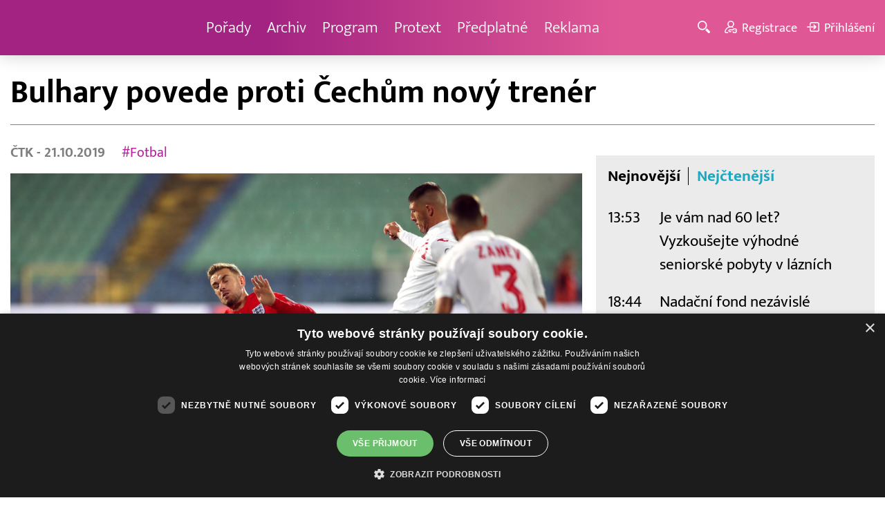

--- FILE ---
content_type: text/html; charset=UTF-8
request_url: http://www.barrandov.tv/rubriky/sport/bulhary-povede-proti-cechum-novy-trener_3456.html
body_size: 8722
content:
<!DOCTYPE html>
<html lang="cs">
<head>
<meta charset="UTF-8">
<meta name="viewport" content="width=device-width, initial-scale=1, shrink-to-fit=no">
<title>Bulhary povede proti Čechům nový trenér | Barrandov.tv</title>
<link rel="shortcut icon" href="/favicon.ico" type="image/x-icon" />
<meta name="keywords" content="" />
<meta name="description" content="Fotbalisty Bulharska, kteří budou v listopadu posledním soupeřem české reprezentace v kvalifikaci o postup na mistrovství Evropy, povede Georgi Dermendžiev...." />
<meta name="author" content="TV Barrandov, www.barrandov.tv, e-mail: webmaster@barrandov.tv" />
<meta name="googlebot" content="index,follow,snippet,archive" />
<meta name="robots" content="index,follow" />
<meta property="og:site_name" content="Barrandov.tv"/>
<meta property="og:title" content="Bulhary povede proti Čechům nový trenér | Barrandov.tv"/>
<meta property="og:type" content="article">
<meta property="og:url" content="https://www.barrandov.tv/rubriky/sport/bulhary-povede-proti-cechum-novy-trener_3456.html">
<meta property="og:image" content="https://www.barrandov.tv/obrazek/201910/5dadcbe29f911/crop-296300-f201910142054301_960x540.jpeg">
<meta property="og:description" content="Fotbalisty Bulharska, kteří budou v listopadu posledním soupeřem české reprezentace v kvalifikaci o postup na mistrovství Evropy, povede Georgi Dermendžiev.">
<meta property="article:published_time" content="2019-10-21">
<meta property="article:expiration_time" content="2039-10-21">
<meta property="article:section" content="Sport">
<meta property="fb:app_id" content="378837762316797"/>
<link type="text/css" rel="stylesheet" href="/css/main.package.min.css?v10.9.4">
<link href="https://unpkg.com/nanogallery2@2.4.1/dist/css/nanogallery2.min.css" rel="stylesheet" type="text/css">
<link type="text/css" rel="stylesheet" href="/css/add.css?v1768908237">
<link rel="stylesheet" type="text/css" href="https://www.tyden.cz/css/common.css" media="screen,print">
<link href="/css/css.php?server=1&amp;hiearchie=1,22,0,0" type="text/css" rel="stylesheet" media="screen,projection" />
<script type="text/javascript" charset="UTF-8" src="//cdn.cookie-script.com/s/0a08aec0da7c01fc40495a7ebb1e9c87.js"></script>
<script src="/js/jquery/main.package.min.js?version=11"></script>
<script type="text/javascript" src="https://unpkg.com/nanogallery2@2.4.1/dist/jquery.nanogallery2.min.js"></script>
<script src="/js/jquery/add-reklama.js?version=1769915067"></script>
<link href="https://vjs.zencdn.net/5.19/video-js.css" rel="stylesheet">
<script src="https://vjs.zencdn.net/ie8/1.1/videojs-ie8.min.js"></script>
<script src="https://vjs.zencdn.net/5.19/video.js"></script>
<script src="/js/jquery/plupload/plupload.full.min.js" type="text/javascript"></script>
<script src="/js/jquery/add.js?version=10"></script>

<!-- Google tag (gtag.js) -->
<script async src="https://www.googletagmanager.com/gtag/js?id=G-K6ZG0E977S"></script>
<script>
  window.dataLayer = window.dataLayer || [];
  function gtag(){dataLayer.push(arguments);}
  gtag('js', new Date());

  gtag('config', 'G-K6ZG0E977S');
</script>
</head>
<body class="">
<div id="fb-root"></div>
<div id="fb-root"></div>
<script>(function(d, s, id) {
var js, fjs = d.getElementsByTagName(s)[0];
if (d.getElementById(id)) return;
js = d.createElement(s); js.id = id;
js.src = "//connect.facebook.net/cs_CZ/all.js#xfbml=1";
fjs.parentNode.insertBefore(js, fjs);
}(document, 'script', 'facebook-jssdk'));</script>
<!-- CACHE STORE : nastaveni-2 -->
<header class="header">
<div class="container">
<p class="header__brand brand">
<a href="/" title="TV Barrandov – úvodní stránka" class="brand__main">
<img src="/img/logo-tv-barrandov-white.svg" width="140" alt="TV Barrandov" class="brand__logo">
</a>
</p>
<nav class="header__nav nav">
<ul class="nav__user-nav user-nav">
<li class="user-nav__register"><a href="/registrace.php"><svg class="icon icon--register icon--left" width="16" height="16" aria-hidden="true"><use xlink:href="/img/icons.svg#register"/></svg><span class="link-decoration">Registrace</span></a></li>
<li class="user-nav__login"><a href="/prihlaseni.php"><svg class="icon icon--login icon--left" width="16" height="16" aria-hidden="true"><use xlink:href="/img/icons.svg#login"/></svg><span class="link-decoration">Přihlášení</span></a></li>
</ul>
<ul class="nav__menu">
<li><a href="/porady/">Pořady <em class="category"></em></a>
</li>
<li><a href="/video/">Archiv <em class="category"></em></a>
</li>
<li><a href="/program/#onair">Program <em class="category"></em></a>
</li>
<li><a href="/rubriky/zpravy/protext/">Protext <em class="category"></em></a>
<ul class="nav__submenu">
<li class=""><a href="/rubriky/zpravy/protext/">Protext</a></li>
</ul>
</li>
<li><a href="/premiovy-archiv-barrandov-tv_4_stranka.html">Předplatné <em class="category"></em></a>
</li>
<li><a href="/reklama_21_stranka.html">Reklama <em class="category"></em></a>
</li>
</ul>


</nav>
<ul class="header__user-nav user-nav">
<li class="user-nav__nav-toggle"><button class="nav-toggle"><svg class="icon icon--menu" width="16" height="16" aria-hidden="true"><use xlink:href="/img/icons.svg#menu"/></svg><span class="visually-hidden">Navigace</span></button></li>
<li class="user-nav__search-toggle"><button class="search-toggle" title="Hledání"><svg class="icon icon--magnifier icon--left" width="16" height="16" aria-hidden="true"><use xlink:href="/img/icons.svg#magnifier"/></svg><span class="link-decoration"></span></button></li>
<li class="user-nav__register"><a href="/registrace.php" title="Registrace"><svg class="icon icon--register icon--left" width="16" height="16" aria-hidden="true"><use xlink:href="/img/icons.svg#register"/></svg><span class="link-decoration">Registrace</span></a></li>
<li class="user-nav__login"><a href="/prihlaseni.php" title="Přihlášení"><svg class="icon icon--login icon--left" width="16" height="16" aria-hidden="true"><use xlink:href="/img/icons.svg#login"/></svg><span class="link-decoration">Přihlášení</span></a></li>
</ul>
<form action="/search-index.php" method="get" class="header__search search">
<input type="text" name="q" class="search__input" placeholder="Vyhledat">
<div class="search__controls">
<button class="btn" name="hledat_porady">Hledat TV pořady</button>
<button class="btn" name="hledat_zpravodajstvi">Hledat ve zpravodajství</button>
</div>
</form>
</div>
</header>
<hr>
<main class="main">
<section class="section">
<div class="container">
<div class="article mb-xl">
<p class="breadcrumbs">
<a href="/" class="home">Homepage</a> <span>&rsaquo;</span> <a href="/rubriky/sport/">Sport</a>
</p>
<h1 class="article__title">Bulhary povede proti Čechům nový trenér</h1>
<div class="grid article__wrapper">
<div class="col col--8-m article__main mb-xl mb-none-m">
<div class="article__meta">
<p class="article__author"><span>ČTK </span> - 21.10.2019</p>
<p class="article__tags blue-links">
<a href="/rubriky/-1/?tag=8">#Fotbal</a> </p>
</div>
<div class="article__visual">
<img src="/obrazek/201910/5dadcbe29f911/crop-296300-f201910142054301_960x540.jpeg" alt="Bulhary povede proti Čechům nový trenér." title="Bulhary povede proti Čechům nový trenér." class="article__image">
</div>
<div class="article__body blue-links mw-30em mx-auto">
<div id="lightbox-search">
<p><strong>Fotbalisty Bulharska, kteří budou v listopadu posledním soupeřem české reprezentace v kvalifikaci o postup na mistrovství Evropy, povede Georgi Dermendžiev. Informoval o tom viceprezident národního svazu Jordan Lečkov s tím, že nový kouč podepíše smlouvu v úterý.</strong></p>
<p>Čtyřiašedesátiletý Dermendžiev nahradí Krasimira Balakova, jenž odstoupil po nedávném debaklu 0:6 s Anglií. Utkání v Sofii provázelo rasistické chování bulharských fanoušků, kvůli kterému byl duel dvakrát přerušen a hrozilo i jeho předčasné ukončení.</p>
<p>Dermendžiev naposledy vedl Levski Sofia, kde však v dubnu skončil. Za sebou má také působení v Razgradu, se kterým v letech 2015 až 2017 získal tři tituly za sebou a v roce 2014 s Ludogorcem vybojoval první bulharské vítězství v základní skupině Ligy mistrů.</p>
<p>S Razgradem také v sezoně 2016/2017 vyřadil v závěrečném play-off o účast v základní skupině Ligy mistrů Viktorii Plzeň. Další souboj s českým týmem čeká Dermendžieva 17. listopadu, kdy Bulharsko v Sofii sehraje poslední zápas kvalifikace proti české reprezentaci.</p>
<p>Bulhaři jsou už teď bez šance na přímý postup na Euro, protože v tabulce skupiny A jsou s bilancí tří remíz a čtyř porážek poslední. Český tým v kvalifikaci čekají ještě dva zápasy. Tři dny před zápasem v Sofii přivítá na stadionu v Plzni Kosovo, a pokud zvítězí, zajistí si výběr trenéra Jaroslava Šilhavého účast na šampionátu.</p>
<p>"Bulharsko není jediný tým, který prohrává zápasy. Důležité je tvrdě pracovat a udělat všechno pro to, abychom se zlepšili," uvedl Dermendžiev. "Navíc bez ohledu na poslední výsledky vidím jiskřičku naděje. A jsem přesvědčený, že máme šanci se probojovat na velký turnaj. To je také náš cíl," dodal.</p>
<p>Bulharsko si naposledy mezi elitou na mezinárodní scéně zahrálo v roce 2004 na mistrovství Evropy v Portugalsku. "Vím, že situace není růžová. A nebude to snadné, ale budeme bojovat. Kdo se bojí, nesmí do lesa," přidal Dermendžiev.</p>
</div>
</div>
<p class="text-gray-500 text-demi mt-xl">AUTOR: <span>ČTK </span><br /><span class="photograph">FOTO: <span>ČTK </span>, PA/Nick Potts</span>
</p>
<br>
<div class="banner">
<div id='Preroll'></div>
</div>
<br>
<div class="article__share">
<h4 class="article__share-title">Sdílet článek</h4>
<ul class="share-list">
<li><a target="_blank" href="http://www.facebook.com/share.php?u=https%3A%2F%2Fwww.barrandov.tv%2Frubriky%2Fsport%2Fbulhary-povede-proti-cechum-novy-trener_3456.html&amp;t=Bulhary+povede+proti+%C4%8Cech%C5%AFm+nov%C3%BD+tren%C3%A9r" class="share-list__icon share-list__icon--fb"><svg class="icon icon--fb" width="16" height="16" aria-hidden="true"><use xlink:href="/img/icons.svg#fb"/></svg></a></li>
<li><a target="_blank" href="https://www.instagram.com/?url=https%3A%2F%2Fwww.barrandov.tv%2Frubriky%2Fsport%2Fbulhary-povede-proti-cechum-novy-trener_3456.html" class="share-list__icon share-list__icon--instagram"><svg class="icon icon--instagram" width="16" height="16" aria-hidden="true"><use xlink:href="/img/icons.svg#instagram"/></svg></a></li>
<li><a target="_blank" href="mailto:?subject=https%3A%2F%2Fwww.barrandov.tv%2F%3A%20Bulhary%20povede%20proti%20%C4%8Cech%C5%AFm%20nov%C3%BD%20tren%C3%A9r&amp;body=Bulhary%20povede%20proti%20%C4%8Cech%C5%AFm%20nov%C3%BD%20tren%C3%A9r%0D%0A%0D%0Ahttps%3A%2F%2Fwww.barrandov.tv%2Frubriky%2Fsport%2Fbulhary-povede-proti-cechum-novy-trener_3456.html" class="share-list__icon"><svg class="icon icon--envelope" width="16" height="16" aria-hidden="true"><use xlink:href="/img/icons.svg#envelope"/></svg></a></li>
</ul>
</div>
<div class="banner banner-3" data-banner-id="3"></div>
<div class="banner banner-101" data-banner-id="101"></div>
</div>
<div class="col col--4-m article__aside">
<div class="article__aside-inner">
<div class="banner banner-4" data-banner-id="4"></div>
<div class="text-box text-box--padded bg-gray-300 mb-m">
<div class="tabs">
<ul class="tabs__tab-list">
<li><a href="#nejnovejsi">Nejnovější</a></li>
<li><a href="#nejctenejsi">Nejčtenější</a></li>
</ul>
<div id="nejnovejsi" class="tabs__panel">
<div class="flex mt-m">
<strong class="text-normal w-75px flex-none">13:53</strong>
<p class="mt-none mb-none"><a href="/rubriky/zpravy/protext/je-vam-nad-60-let-vyzkousejte-vyhodne-seniorske-pobyty-v-laznich_39136.html" class="block">Je vám nad 60 let? Vyzkoušejte výhodné seniorské pobyty v lázních</a></p>
</div>
<div class="flex mt-m">
<strong class="text-normal w-75px flex-none">18:44</strong>
<p class="mt-none mb-none"><a href="/rubriky/zpravy/protext/nadacni-fond-nezavisle-zurnalistiky-se-podilel-na-nejucelenejsim-pohledu-na-vlastnictvi-medii-v-cesku-vznikl-report-odkryvajici-dusledky-i-rizika_39135.html" class="block">Nadační fond nezávislé žurnalistiky se podílel na nejucelenějším pohledu na vlastnictví médií v Česku. Vznikl report odkrývající důsledky i rizika</a></p>
</div>
<div class="flex mt-m">
<strong class="text-normal w-75px flex-none">15:32</strong>
<p class="mt-none mb-none"><a href="/rubriky/zpravy/protext/j-t-banka-ostrava-beach-pro-2026-zna-svuj-termin-prodej-vstupenek-zacne-3-brezna_39134.html" class="block">J&T Banka Ostrava Beach Pro 2026 zná svůj termín! Prodej vstupenek začne 3. března</a></p>
</div>
</div>
<div id="nejctenejsi" class="tabs__panel">
<div class="flex mt-m">
<strong class="text-normal w-75px flex-none">15:56</strong>
<p class="mt-none mb-none"><a href="/rubriky/zpravy/protext/zajem-o-primestske-tabory-roste-nejzadanejsi-terminy-se-rychle-vyprodavaji_38991.html" class="block">Zájem o příměstské tábory roste, nejžádanější termíny se rychle vyprodávají</a></p>
</div>
<div class="flex mt-m">
<strong class="text-normal w-75px flex-none">15:53</strong>
<p class="mt-none mb-none"><a href="/rubriky/zpravy/protext/veletrh-pro-vinarstvi-ovocnarstvi-technologii-sklepu-a-marketing-od-29-do-31-ledna_39043.html" class="block">Veletrh pro vinařství, ovocnářství, technologii sklepů a marketing od 29. do 31. ledna</a></p>
</div>
<div class="flex mt-m">
<strong class="text-normal w-75px flex-none">13:41</strong>
<p class="mt-none mb-none"><a href="/rubriky/zpravy/protext/lepas-definuje-elegantni-jizdu-diky-sve-inteligentni-platforme-lex_39042.html" class="block">LEPAS definuje „elegantní jízdu" díky své inteligentní platformě LEX</a></p>
</div>
</div>
</div>
</div>
</div>
</div>
</div>
</div>
<div class="section-title">
<h2 class="section-title__text">Další články z rubriky</h2>
</div>
<div class="article-preview mb-l">
<a href="/rubriky/sport/ostravsti-basketbaliste-ve-ctvrtfinale-vedou-2-1-podruhe-porazili-opavu_31261.html" class="article-preview__container">
<div class="article-preview__image-container">
<img src="/obrazek/202404/6628e43432bfc/crop-1387319-depositphotos-40388609-s-2_480x270.jpg" alt="Ostravští basketbalisté ve čtvrtfinále vedou 2:1, podruhé porazili Opavu " title="Ostravští basketbalisté ve čtvrtfinále vedou 2:1, podruhé porazili Opavu " class="article-preview__image img-responsive block" />
</div>
<div class="article-preview__body">
<h3 class="article-preview__title">Ostravští basketbalisté ve čtvrtfinále vedou 2:1, podruhé porazili Opavu </h3>
<p class="article-preview__lead">Ostravští basketbalisté podruhé za sebou ve čtvrtfinále ligového play off zaskočili obhájce titulu Opavu a po dnešní domácí výhře 77:70 vedou v sérii 2:1. Roli favorita naopak potvrzuje Nymburk. Osmnáctinásobný šampion zvítězil na palubovce Olomoucka vysoko 100:72 a jedna výhra ho dělí od postupu.</p>
</div>
</a>
<div class="article-preview__footer">
<p class="article-preview__author">ČTK  - 22.04.2024</p>
</div>
</div>
<div class="article-preview mb-l">
<a href="/rubriky/sport/rekordni-pocet-bezcu-letos-dokoncilo-londynsky-maraton-bylo-jich-pres-53-tisic_31260.html" class="article-preview__container">
<div class="article-preview__image-container">
<img src="/obrazek/202404/6628e2d5e1253/crop-1387316-depositphotos-676992530-s_480x270.jpg" alt="Rekordní počet běžců letos dokončilo Londýnský maraton přes 53 tisíc běžců " title="Rekordní počet běžců letos dokončilo Londýnský maraton přes 53 tisíc běžců " class="article-preview__image img-responsive block" />
</div>
<div class="article-preview__body">
<h3 class="article-preview__title"> Rekordní počet běžců letos dokončilo Londýnský maraton, bylo jich přes 53 tisíc </h3>
<p class="article-preview__lead">Londýnský maraton dokončilo v neděli přes 53 tisíc běžců, nejvíce v historii závodu, oznámili dnes pořadatelé. Na trať dlouhou 42.195 metrů se vydalo 54.281 startujících. Loni proběhlo cílem populárního závodu 43.965 lidí.Re</p>
</div>
</a>
<div class="article-preview__footer">
<p class="article-preview__author">ČTK  - 22.04.2024</p>
</div>
</div>
<div class="article-preview mb-l">
<a href="/rubriky/sport/sparta-nadale-dominuje-tabulce-pred-slavii-dnes-porazila-liberec-2-0_27589.html" class="article-preview__container">
<div class="article-preview__image-container">
<img src="/obrazek/202309/64f5018993f8e/crop-1349939-depositphotos-150617828-s_480x270.jpg" alt="Sparta nadále dominuje tabulce před Slávií, dnes porazila Liberec 2:0" title="Sparta nadále dominuje tabulce před Slávií, dnes porazila Liberec 2:0" class="article-preview__image img-responsive block" />
</div>
<div class="article-preview__body">
<h3 class="article-preview__title">Sparta nadále dominuje tabulce před Slávií, dnes porazila Liberec 2:0</h3>
<p class="article-preview__lead">Fotbalisté pražské Sparty zvítězili v 7. kole první ligy v Liberci 2:0 a před reprezentační pauzou si pojistili vedení v tabulce. O skóre za obhájcem titulu zůstal jeho městský rival Slavia po výhře 5:1 nad nováčkem z Karviné. Na třetí místo se vrátila Olomouc díky triumfu 3:1 v Hradci Králové. Plzeň zdolala Bohemians 1905 2:0.</p>
</div>
</a>
<div class="article-preview__footer">
<p class="article-preview__author">ČTK  - 03.09.2023</p>
</div>
</div>
<p class="text-center mb-none">
<a href="/rubriky/sport/" class="btn btn--l">Další zprávy</a>
</p>
<div class="banner banner-102" data-banner-id="102" style="margin-top:30px"></div>
<div class="clear"></div>
</div>
</section>
<!--/ section: content -->
<section class="section section--blue-dark pb-m boxId-195 boxTyp-52 section--gray-light">
<div class="container">
<div class="banner banner-2" data-banner-id="2" style="margin:20px 0"></div>
<div class="section-title">
<a href="/porady/" class="section-title__container">
<h2 class="section-title__text">Naše pořady</h2>
<span class="section-title__more"><span class="link-decoration">Všechny pořady</span><svg class="icon icon--star icon--right" width="16" height="16" aria-hidden="true"><use xlink:href="/img/icons.svg#star"/></svg></span>
</a>
</div>
<div class="grid">
<div class="col col--6 col--3-l mb-m">
<div class="show-box show-box--blue">
<a href="/vip-svet" class="show-box__container">
<div class="show-box__main">
<img src="/img/box-article-image.jpg" alt class="show-box__image">
<img src="/obrazek/201306/51c8071c4a94f/tvb-packshot-480x270-vip-svet-67ee5b5618f46_470x264.jpg" alt="VIP svět" class="show-box__image" />
</div>
<div class="show-box__footer">
<h3 class="show-box__title">VIP svět</h3>
</div>
</a>
</div>
</div>
<div class="col col--6 col--3-l mb-m">
<div class="show-box show-box--blue">
<a href="/holky-v-akci" class="show-box__container">
<div class="show-box__main">
<img src="/img/box-article-image.jpg" alt class="show-box__image">
<img src="/obrazek/201306/51c8071c4a94f/holky-v-akci-6968bb818e53a_422x264.jpg" alt="Holky v akci - připravujeme!" class="show-box__image" />
</div>
<div class="show-box__footer">
<h3 class="show-box__title">Holky v akci - připravujeme!</h3>
</div>
</a>
</div>
</div>
<div class="col col--6 col--3-l mb-m">
<div class="show-box show-box--blue">
<a href="/policie-delta" class="show-box__container">
<div class="show-box__main">
<img src="/img/box-article-image.jpg" alt class="show-box__image">
<img src="/obrazek/201306/51c8071c4a94f/tvb-packshot-480x270-policie-delta-a1-67ee5b784267e_470x264.jpg" alt="Policie Delta" class="show-box__image" />
</div>
<div class="show-box__footer">
<h3 class="show-box__title">Policie Delta</h3>
</div>
</a>
</div>
</div>
<div class="col col--6 col--3-l mb-m">
<div class="show-box show-box--blue">
<a href="/nase-zpravy" class="show-box__container">
<div class="show-box__main">
<img src="/img/box-article-image.jpg" alt class="show-box__image">
<img src="/obrazek/201306/51c8071c4a94f/tvb-packshot-480x270-nase-zpravy-a-67ee5b4d91b31_470x264.jpg" alt="Naše zprávy" class="show-box__image" />
</div>
<div class="show-box__footer">
<h3 class="show-box__title">Naše zprávy</h3>
</div>
</a>
</div>
</div>
</div>
</div>
</section>

<hr />
<section class="section section--blue-medium pb-m boxId-105 boxTyp-54 section--gray-light">
<div class="container">
<div class="section-title">
<a href="/video/" class="section-title__container">
<h2 class="section-title__text">Video archiv</h2>
<span class="section-title__more"><span class="link-decoration">Všechny videa</span><svg class="icon icon--star icon--right" width="16" height="16" aria-hidden="true"><use xlink:href="/img/icons.svg#star"/></svg></span>
</a>
</div>
<div class="grid">
<div class="col col--6 col--3-l mb-m">
<div class="show-box">
<a href="/video/337012-vip-svet-31-1-2026" class="show-box__container">
<div class="show-box__main box-video--premium">
<img src="/obrazek/202601/696891b338351/crop-1405725-tvb-packshot-480x270-vip-svet_480x270.jpg" alt="VIP svět" title="VIP svět" class="show-box__image" />
<div class="show-box__overlay">
<svg class="icon icon--play show-box__icon  text-krimi" width="16" height="16" aria-hidden="true"><use xlink:href="/img/icons.svg#play"/></svg>
<p class="show-box__timestamp">01.02.2026 01:05</p>
<p class="show-box__channel hidden-xs">
<img src="/img/logo-tv-barrandov-white.svg" alt="News Barrandov" width="80" class="show-box__channel-logo">
</p>
</div>
</div>
<div class="show-box__footer">
<h3 class="show-box__title">VIP svět</h3>
</div>
</a>
</div>
</div>
<div class="col col--6 col--3-l mb-m">
<div class="show-box">
<a href="/video/337011-nase-zpravy-31-1-2026" class="show-box__container">
<div class="show-box__main box-video--premium">
<img src="/obrazek/202601/696891b1df402/crop-1405765-tvb-packshot-480x270-nase-zpravy-a_480x270.jpg" alt="Naše zprávy" title="Naše zprávy" class="show-box__image" />
<div class="show-box__overlay">
<svg class="icon icon--play show-box__icon  text-krimi" width="16" height="16" aria-hidden="true"><use xlink:href="/img/icons.svg#play"/></svg>
<p class="show-box__timestamp">01.02.2026 00:55</p>
<p class="show-box__channel hidden-xs">
<img src="/img/logo-tv-barrandov-white.svg" alt="News Barrandov" width="80" class="show-box__channel-logo">
</p>
</div>
</div>
<div class="show-box__footer">
<h3 class="show-box__title">Naše zprávy</h3>
</div>
</a>
</div>
</div>
<div class="col col--6 col--3-l mb-m">
<div class="show-box">
<a href="/video/337239-cyranuv-ostrov-19-31-1-2026" class="show-box__container">
<div class="show-box__main box-video--premium">
<img src="/obrazek/202601/696895807fcb4/crop-32753-cyr_480x270.jpg" alt="Cyranův ostrov" title="Cyranův ostrov" class="show-box__image" />
<div class="show-box__overlay">
<svg class="icon icon--play show-box__icon  text-krimi" width="16" height="16" aria-hidden="true"><use xlink:href="/img/icons.svg#play"/></svg>
<p class="show-box__timestamp">01.02.2026 00:00</p>
<p class="show-box__channel hidden-xs">
<img src="/img/logo-tv-barrandov-white.svg" alt="News Barrandov" width="80" class="show-box__channel-logo">
</p>
</div>
</div>
<div class="show-box__footer">
<h3 class="show-box__title">Cyranův ostrov (19)</h3>
</div>
</a>
</div>
</div>
<div class="col col--6 col--3-l mb-m">
<div class="show-box">
<a href="/video/337131-intim-night-31-1-2026" class="show-box__container">
<div class="show-box__main box-video--premium">
<img src="/obrazek/202601/6968943f26e65/crop-1405800-tvb-packshot-480x270-intim-s-heidi_480x270.jpg" alt="Intim s Heidi Janků" title="Intim s Heidi Janků" class="show-box__image" />
<div class="show-box__overlay">
<svg class="icon icon--play show-box__icon  text-krimi" width="16" height="16" aria-hidden="true"><use xlink:href="/img/icons.svg#play"/></svg>
<p class="show-box__timestamp">31.01.2026 23:15</p>
<p class="show-box__channel hidden-xs">
<img src="/img/logo-tv-barrandov-white.svg" alt="News Barrandov" width="80" class="show-box__channel-logo">
</p>
</div>
</div>
<div class="show-box__footer">
<h3 class="show-box__title">Intim Night</h3>
</div>
</a>
</div>
</div>
<div class="col col--6 col--3-l mb-m">
<div class="show-box">
<a href="/video/337007-sejdeme-se-na-cibulce-31-1-2026" class="show-box__container">
<div class="show-box__main box-video--premium">
<img src="/obrazek/202601/696891adba8c6/crop-93606-sejdeme-se-na-cibulce-42-51960ca907c0d-1000x1500_480x270.jpg" alt="Sejdeme se na Cibulce" title="Sejdeme se na Cibulce" class="show-box__image" />
<div class="show-box__overlay">
<svg class="icon icon--play show-box__icon  text-krimi" width="16" height="16" aria-hidden="true"><use xlink:href="/img/icons.svg#play"/></svg>
<p class="show-box__timestamp">31.01.2026 20:05</p>
<p class="show-box__channel hidden-xs">
<img src="/img/logo-tv-barrandov-white.svg" alt="News Barrandov" width="80" class="show-box__channel-logo">
</p>
</div>
</div>
<div class="show-box__footer">
<h3 class="show-box__title">Sejdeme se na Cibulce</h3>
</div>
</a>
</div>
</div>
<div class="col col--6 col--3-l mb-m">
<div class="show-box">
<a href="/video/337128-stopy-zivota-7-31-1-2026" class="show-box__container">
<div class="show-box__main box-video--premium">
<img src="/obrazek/202601/6968943b73273/crop-92806-sz-abrham4-5417df300dbdf-1500x1000_480x270.jpg" alt="Stopy života" title="Stopy života" class="show-box__image" />
<div class="show-box__overlay">
<svg class="icon icon--play show-box__icon  text-krimi" width="16" height="16" aria-hidden="true"><use xlink:href="/img/icons.svg#play"/></svg>
<p class="show-box__timestamp">31.01.2026 20:05</p>
<p class="show-box__channel hidden-xs">
<img src="/img/logo-tv-barrandov-white.svg" alt="News Barrandov" width="80" class="show-box__channel-logo">
</p>
</div>
</div>
<div class="show-box__footer">
<h3 class="show-box__title">Stopy života (7)</h3>
</div>
</a>
</div>
</div>
<div class="col col--6 col--3-l mb-m">
<div class="show-box">
<a href="/video/337006-vip-svet-31-1-2026" class="show-box__container">
<div class="show-box__main box-video--premium">
<img src="/obrazek/202601/696891ac6cafe/crop-1405725-tvb-packshot-480x270-vip-svet_480x270.jpg" alt="VIP svět" title="VIP svět" class="show-box__image" />
<div class="show-box__overlay">
<svg class="icon icon--play show-box__icon  text-krimi" width="16" height="16" aria-hidden="true"><use xlink:href="/img/icons.svg#play"/></svg>
<p class="show-box__timestamp">31.01.2026 19:55</p>
<p class="show-box__channel hidden-xs">
<img src="/img/logo-tv-barrandov-white.svg" alt="News Barrandov" width="80" class="show-box__channel-logo">
</p>
</div>
</div>
<div class="show-box__footer">
<h3 class="show-box__title">VIP svět</h3>
</div>
</a>
</div>
</div>
<div class="col col--6 col--3-l mb-m">
<div class="show-box">
<a href="/video/337236-cyranuv-ostrov-19-31-1-2026" class="show-box__container">
<div class="show-box__main box-video--premium">
<img src="/obrazek/202601/6968957d440ac/crop-1405779-tvb-packshot-480x270-cyranuv-ostrov_480x270.jpg" alt="Cyranův ostrov" title="Cyranův ostrov" class="show-box__image" />
<div class="show-box__overlay">
<svg class="icon icon--play show-box__icon  text-krimi" width="16" height="16" aria-hidden="true"><use xlink:href="/img/icons.svg#play"/></svg>
<p class="show-box__timestamp">31.01.2026 19:35</p>
<p class="show-box__channel hidden-xs">
<img src="/img/logo-tv-barrandov-white.svg" alt="News Barrandov" width="80" class="show-box__channel-logo">
</p>
</div>
</div>
<div class="show-box__footer">
<h3 class="show-box__title">Cyranův ostrov (19)</h3>
</div>
</a>
</div>
</div>
</div>
</div>
</section>

<hr />

</main>
<hr>
<div class="banner banner-103" data-banner-id="103" style="margin:30px 0"></div>
<footer class="footer">
<div class="footer__header">
<div class="container">
<p>Máte dotaz? Pište na e-mail <a href="mailto:dotazy@barrandov.tv"><strong>dotazy@barrandov.tv</strong></a>.</p>
</div>
</div>
<div class="footer__main">
<div class="container">
<div class="grid">
<div class="col col--6 col--3-m footer-section">
<h3 id="mcetoc_1i1djeg5t0">TV BARRANDOV</h3>
<ul>
<li><span style="color: #000000;"><a href="/program/" style="color: #000000;">Televizní program</a></span><br /><span style="color: #000000;"><a href="/video/" style="color: #000000;">Videoarchiv</a></span></li>
<li><span style="color: #000000;"><a href="https://akcionari.barrandov.tv/" style="color: #000000;">Akcionáři</a></span></li>
<li><span style="color: #000000;"><a href="https://www.empresamedia.cz/kariera/" style="color: #000000;" target="_blank" rel="noopener noreferrer">Kariéra</a></span></li>
<li><span style="color: #000000;"><a href="https://mediamaster.medea.cz/soubory/loga-stanic-tv-barrandov.zip" style="color: #000000;">Loga ke stažení</a></span></li>
</ul>
</div>
<div class="col col--6 col--3-m footer-section">
<h3 id="mcetoc_1ibfhcs8p0"><span style="color: #ffffff;">Doporučujeme</span></h3>
<ul>
<li></li>
<li><span style="color: #000000;"><a href="https://www.barrandov.tv/vip-svet-magazin" style="color: #000000;">VIP svět magazín</a></span></li>
<li><span style="color: #000000;"><a href="https://www.barrandov.tv/tomas-arsov-v-akci" style="color: #000000;">Tomáš Arsov v akci</a><br /></span></li>
<li><span style="color: #000000;"><a href="https://www.barrandov.tv/sejdeme-se-na-cibulce" style="color: #000000;">Sejdeme se na Cibulce</a><br /><a href="https://www.barrandov.tv/tomas-arsov-v-akci" style="color: #000000;">Vít Olmer: Den s osobností</a><br /></span></li>
<li><span style="color: #000000;"><a href="https://www.barrandov.tv/sexona" style="color: #000000;">SeXoňa</a></span></li>
<li><span></span></li>
<li><br /><br /></li>
<li><span style="color: #000000;"></span></li>
<li><span style="color: #000000;"></span></li>
</ul>
</div>
<div class="col col--6 col--3-m footer-section">
<h3 id="mcetoc_1iacujjka1"><a href="https://www.barrandov.tv/kontakty_19_stranka.html">Kontakt</a></h3>
<p><span style="color: #000000;">Barrandov Televizní Studio, a.s.<br /></span><span style="color: #000000;">Kříženeckého nám. 322<br />152 00  Praha 5</span></p>
<p><span style="color: #000000;">IČ 416 93 311</span></p>
<p><span style="color: #000000;"><a href="mailto:dotazy@barrandov.tv">dotazy@barrandov.tv</a></span></p>
</div>
<div class="col col--6 col--3-m footer-section">
<h3>Sociální sítě</h3>
<ul class="share-list">
<li><a target="_blank" href="https://cs-cz.facebook.com/tvbarrandov/" class="share-list__icon share-list__icon--fb" rel="noopener noreferrer"> <svg class="icon icon--fb" width="16" height="16" aria-hidden="true"> <use xlink:href="/img/icons.svg#fb"> </use> </svg></a></li>
<li><a target="_blank" href="https://www.instagram.com/barrandovtv/" class="share-list__icon share-list__icon--twitter" rel="noopener noreferrer"> <svg class="icon icon--twitter" width="16" height="16" aria-hidden="true"> <use xlink:href="/img/icons.svg#instagram"> </use> </svg></a></li>
<li><a target="_blank" style="background-color: #ff0000;" href="https://www.youtube.com/@TelevizeBarrandovOfficial" class="share-list__icon share-list__icon--youtube" rel="noopener noreferrer"> <svg class="icon icon--twitter" width="16" height="16" viewbox="0 0 24 24" xmlns="http://www.w3.org/2000/svg"><path d="m21.6 7.2c-.1-.4-.3-.8-.6-1.1s-.7-.5-1.1-.6c-1.6-.5-7.9-.5-7.9-.5s-6.3 0-7.8.4c-.4.1-.8.4-1.1.7s-.6.7-.7 1.1c-.4 1.5-.4 4.8-.4 4.8s0 3.3.4 4.8c.2.9.9 1.5 1.8 1.8 1.5.4 7.8.4 7.8.4s6.3 0 7.8-.4c.4-.1.8-.3 1.1-.6s.5-.7.6-1.1c.5-1.6.5-4.9.5-4.9s0-3.2-.4-4.8zm-11.6 7.8v-6l5.2 3z"></path></svg> </a></li>
<li><a target="_blank" style="background-color: #000;" href="https://www.tiktok.com/@tvbarrandovofficial?_t=ZN-8wXOtld1b9C&amp;_r=1" class="share-list__icon share-list__icon--tiktok" rel="noopener noreferrer"> <svg class="icon icon--twitter" width="16" height="16" viewbox="0 0 48 48" xmlns="http://www.w3.org/2000/svg"> <path d="M33.3 12.1a8.6 8.6 0 0 1-3.8-7V4h-6.7v24.2a4.8 4.8 0 1 1-4.8-4.8c.5 0 1 .1 1.5.2V16a11.5 11.5 0 0 0-1.5-.1 11.5 11.5 0 1 0 11.5 11.5V20a15.1 15.1 0 0 0 8.6 2.6v-6.7a8.6 8.6 0 0 1-4.8-1.4z"></path> </svg> </a></li>
</ul>
</div>
<!-- CACHE FETCH : box-footer -->
</div>
</div>
</div>
<div class="footer__copy">
<div class="container">
<p id="copy"><span style="color: #ffffff;">© 2008–2026 EMPRESA MEDIA, a.s. Všechna práva vyhrazena. Kompletní pravidla využívání obsahu webu <span style="text-decoration: underline;"><a href="/staticky-obsah/pravidla_pouzivani_obsahu_empresa.pdf" target="_blank" rel="noopener noreferrer" style="color: #ffffff; text-decoration: underline;">najdete ZDE</a></span>. <span style="text-decoration: underline;"><a href="https://www.barrandov.tv/staticky-obsah/Zasady-ochrany-osobnich-a-dalsich-zpracovavanych-udaju-EMPRESA-MEDIA-20220613.pdf" target="_blank" rel="noopener noreferrer" title="Zásady ochrany osobních a dalších zpracovávaných údajů" style="color: #ffffff; text-decoration: underline;">Zásady ochrany osobních a dalších zpracovávaných údajů</a></span>. <span id="csconsentlink"><span style="text-decoration: underline;"><a id="csconsentlink" style="color: #ffffff; text-decoration: underline;"></a>Nastavení Cookies</span>.</span></span><br /><span style="color: #ffffff;">Informace o měření sledovanosti videa ve video archivu <span style="text-decoration: underline;"><a href="http://cdn-gl.imrworldwide.com/priv/browser/cz/cs/optout.html" target="_blank" rel="noopener noreferrer" style="color: #ffffff; text-decoration: underline;">Nielsen Digital Measurement</a></span>. Využíváme grafické podklady z <span style="text-decoration: underline;"><a href="https://cz.depositphotos.com/" target="_blank" rel="noopener noreferrer" style="color: #ffffff; text-decoration: underline;">depositphotos.com</a></span>.</span></p>
<!-- CACHE FETCH : nastaveni-9 -->
</div>
</div>
</footer>
<!-- Vygenerovano za 1.547 vterin
 -->
</body>
</html>
